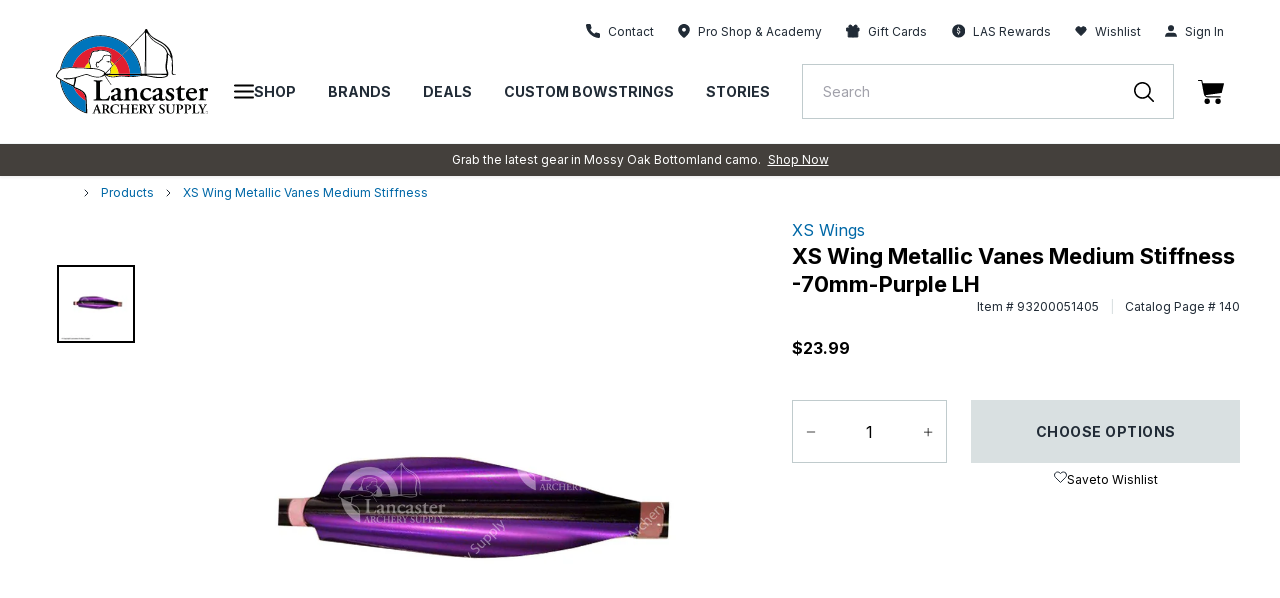

--- FILE ---
content_type: image/svg+xml
request_url: https://lancasterarchery.com/cdn/shop/t/323/assets/wishlist.svg?v=28534337899168249391761847500
body_size: -458
content:
<svg width="13" height="12" viewBox="0 0 13 12" fill="none" xmlns="http://www.w3.org/2000/svg">
<path fill-rule="evenodd" clip-rule="evenodd" d="M11.5747 1.92531C10.9825 1.33286 10.1792 1 9.34153 1C8.50387 1 7.70054 1.33286 7.10837 1.92531L6.49985 2.53383L5.89132 1.92531C4.65798 0.691972 2.65835 0.691972 1.42501 1.92531C0.191665 3.15865 0.191665 5.15829 1.42501 6.39163L2.03353 7.00015L6.49985 11.4665L10.9662 7.00015L11.5747 6.39163C12.1671 5.79946 12.5 4.99613 12.5 4.15847C12.5 3.32081 12.1671 2.51749 11.5747 1.92531Z" stroke="#212B36" stroke-linecap="round" stroke-linejoin="round"/>
</svg>


--- FILE ---
content_type: text/javascript; charset=utf-8
request_url: https://lancasterarchery.com/products/xs-wing-metallic-vanes-medium-stiffness-70mm-purple-lh.js
body_size: 254
content:
{"id":6729226977466,"title":"XS Wing Metallic Vanes Medium Stiffness -70mm-Purple LH","handle":"xs-wing-metallic-vanes-medium-stiffness-70mm-purple-lh","description":"","published_at":"2024-05-26T09:26:44-04:00","created_at":"2021-07-05T13:14:29-04:00","vendor":"XS Wings","type":"Arrows","tags":["child_id:93200051405","group_id:9320005","Hide"],"price":2399,"price_min":2399,"price_max":2399,"available":true,"price_varies":false,"compare_at_price":null,"compare_at_price_min":0,"compare_at_price_max":0,"compare_at_price_varies":false,"variants":[{"id":40014517600442,"title":"Default Title","option1":"Default Title","option2":null,"option3":null,"sku":"93200051405","requires_shipping":true,"taxable":true,"featured_image":{"id":29785699352762,"product_id":6729226977466,"position":1,"created_at":"2021-10-09T06:39:09-04:00","updated_at":"2021-10-09T06:39:09-04:00","alt":null,"width":1500,"height":1500,"src":"https:\/\/cdn.shopify.com\/s\/files\/1\/0550\/8654\/7130\/products\/9320005_purple_322aa72a-61a0-413d-8034-d5b88dea5bff.jpg?v=1633775949","variant_ids":[40014517600442]},"available":true,"name":"XS Wing Metallic Vanes Medium Stiffness -70mm-Purple LH","public_title":null,"options":["Default Title"],"price":2399,"weight":25,"compare_at_price":null,"inventory_management":"shopify","barcode":"3830066662792","featured_media":{"alt":null,"id":22143881347258,"position":1,"preview_image":{"aspect_ratio":1.0,"height":1500,"width":1500,"src":"https:\/\/cdn.shopify.com\/s\/files\/1\/0550\/8654\/7130\/products\/9320005_purple_322aa72a-61a0-413d-8034-d5b88dea5bff.jpg?v=1633775949"}},"quantity_rule":{"min":1,"max":null,"increment":1},"quantity_price_breaks":[],"requires_selling_plan":false,"selling_plan_allocations":[]}],"images":["\/\/cdn.shopify.com\/s\/files\/1\/0550\/8654\/7130\/products\/9320005_purple_322aa72a-61a0-413d-8034-d5b88dea5bff.jpg?v=1633775949"],"featured_image":"\/\/cdn.shopify.com\/s\/files\/1\/0550\/8654\/7130\/products\/9320005_purple_322aa72a-61a0-413d-8034-d5b88dea5bff.jpg?v=1633775949","options":[{"name":"Title","position":1,"values":["Default Title"]}],"url":"\/products\/xs-wing-metallic-vanes-medium-stiffness-70mm-purple-lh","media":[{"alt":null,"id":22143881347258,"position":1,"preview_image":{"aspect_ratio":1.0,"height":1500,"width":1500,"src":"https:\/\/cdn.shopify.com\/s\/files\/1\/0550\/8654\/7130\/products\/9320005_purple_322aa72a-61a0-413d-8034-d5b88dea5bff.jpg?v=1633775949"},"aspect_ratio":1.0,"height":1500,"media_type":"image","src":"https:\/\/cdn.shopify.com\/s\/files\/1\/0550\/8654\/7130\/products\/9320005_purple_322aa72a-61a0-413d-8034-d5b88dea5bff.jpg?v=1633775949","width":1500}],"requires_selling_plan":false,"selling_plan_groups":[]}